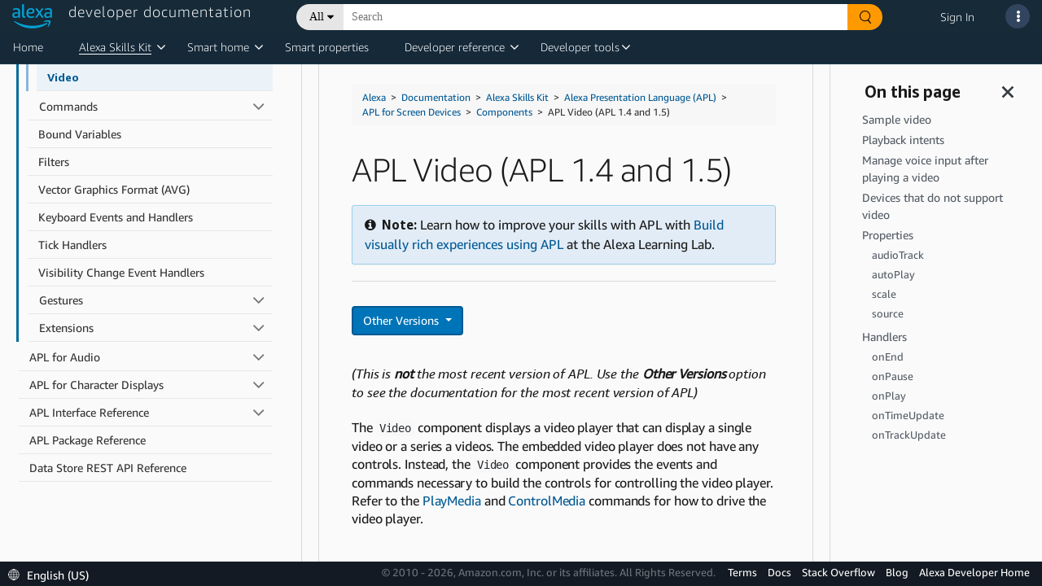

--- FILE ---
content_type: application/javascript
request_url: https://amzndevresources.com/alexa/jekyll/js/anchor.min.js
body_size: 4889
content:
/**
 * AnchorJS - v2.0.0 - 2015-10-31
 * https://github.com/bryanbraun/anchorjs
 * Copyright (c) 2015 Bryan Braun; Licensed MIT
 */
function AnchorJS(A){"use strict";function t(A){o.options.icon=o.options.hasOwnProperty("icon")?A.icon:"",o.options.visible=o.options.hasOwnProperty("visible")?A.visible:"hover",o.options.placement=o.options.hasOwnProperty("placement")?A.placement:"right",o.options.class=o.options.hasOwnProperty("class")?A.class:"",o.options.truncate=o.options.hasOwnProperty("truncate")?Math.floor(A.truncate):64}function e(){if(null===document.head.querySelector("style.anchorjs")){var A,t=document.createElement("style"),e=" .anchorjs-link {   opacity: 0;   text-decoration: none;   -webkit-font-smoothing: antialiased;   -moz-osx-font-smoothing: grayscale; }",o=" *:hover > .anchorjs-link, .anchorjs-link:focus  {   opacity: 1; }",n=' @font-face {   font-family: "anchorjs-icons";   font-style: normal;   font-weight: normal;   src: url([data-uri]) format("truetype"); }',i=" [data-anchorjs-icon]::after {   content: attr(data-anchorjs-icon); }";t.className="anchorjs",t.appendChild(document.createTextNode("")),A=document.head.querySelector('[rel="stylesheet"], style'),void 0===A?document.head.appendChild(t):document.head.insertBefore(t,A),t.sheet.insertRule(e,t.sheet.cssRules.length),t.sheet.insertRule(o,t.sheet.cssRules.length),t.sheet.insertRule(i,t.sheet.cssRules.length),t.sheet.insertRule(n,t.sheet.cssRules.length)}}var o=this;this.options=A||{},t(A),this.add=function(A){var o,n,i,s,a,r,l,c,h,g,B,u;if(t(this.options),A){if("string"!=typeof A)throw new Error("The selector provided to AnchorJS was invalid.")}else A="h1, h2, h3, h4, h5, h6";if(o=document.querySelectorAll(A),0===o.length)return!1;for(e(),n=document.querySelectorAll("[id]"),i=[].map.call(n,function(A){return A.id}),a=0;a<o.length;a++){if(o[a].hasAttribute("id"))s=o[a].getAttribute("id");else{r=o[a].textContent,l=this.urlify(r),g=l,h=0;do void 0!==c&&(g=l+"-"+h),c=i.indexOf(g),h+=1;while(-1!==c);c=void 0,i.push(g),o[a].setAttribute("id",g),s=g}B=s.replace(/-/g," "),u=document.createElement("a"),u.className="anchorjs-link "+this.options.class,u.href="#"+s,u.setAttribute("aria-label","Anchor link for: "+B),u.setAttribute("data-anchorjs-icon",this.options.icon),"always"===this.options.visible&&(u.style.opacity="1"),""===this.options.icon&&(u.style.fontFamily="anchorjs-icons",u.style.fontStyle="normal",u.style.fontVariant="normal",u.style.fontWeight="normal",u.style.lineHeight=1,"left"===this.options.placement&&(u.style.lineHeight="inherit")),"left"===this.options.placement?(u.style.position="absolute",u.style.marginLeft="-1em",u.style.paddingRight="0.5em",o[a].insertBefore(u,o[a].firstChild)):(u.style.paddingLeft="0.375em",o[a].appendChild(u))}return this},this.remove=function(A){for(var t,e=document.querySelectorAll(A),o=0;o<e.length;o++)t=e[o].querySelector(".anchorjs-link"),t&&e[o].removeChild(t);return this},this.urlify=function(A){var e,o=/[& +$,:;=?@"#{}|^~[`%!'\]\.\/\(\)\*\\]/g;return t(this.options),e=A.replace(/\'/gi,"").replace(o,"-").replace(/-{2,}/g,"-").substring(0,this.options.truncate).replace(/^-+|-+$/gm,"").toLowerCase()}}var anchors=new AnchorJS;